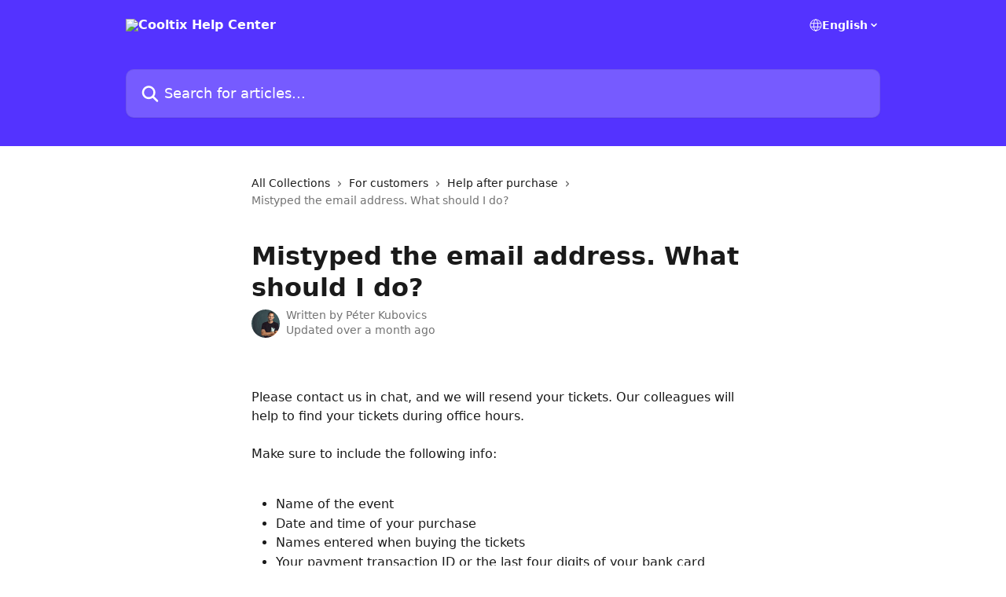

--- FILE ---
content_type: text/html; charset=utf-8
request_url: https://support.cooltix.com/en/articles/6912274-mistyped-the-email-address-what-should-i-do
body_size: 12332
content:
<!DOCTYPE html><html lang="en"><head><meta charSet="utf-8" data-next-head=""/><title data-next-head="">Mistyped the email address. What should I do? | Cooltix Help Center</title><meta property="og:title" content="Mistyped the email address. What should I do? | Cooltix Help Center" data-next-head=""/><meta name="twitter:title" content="Mistyped the email address. What should I do? | Cooltix Help Center" data-next-head=""/><meta property="og:description" content="" data-next-head=""/><meta name="twitter:description" content="" data-next-head=""/><meta name="description" content="" data-next-head=""/><meta property="og:type" content="article" data-next-head=""/><meta property="og:image" content="https://downloads.intercomcdn.com/i/o/382070/7c3828bcdd7203c790e07369/5337306faa195e95c2dd6b6318657dcf.jpg" data-next-head=""/><meta property="twitter:image" content="https://downloads.intercomcdn.com/i/o/382070/7c3828bcdd7203c790e07369/5337306faa195e95c2dd6b6318657dcf.jpg" data-next-head=""/><meta name="robots" content="all" data-next-head=""/><meta name="viewport" content="width=device-width, initial-scale=1" data-next-head=""/><link href="https://intercom.help/cooltix/assets/favicon" rel="icon" data-next-head=""/><link rel="canonical" href="https://support.cooltix.com/en/articles/6912274-mistyped-the-email-address-what-should-i-do" data-next-head=""/><link rel="alternate" href="https://support.cooltix.com/cs/articles/6912274-chybne-zadana-e-mailova-adresa-co-mam-delat" hrefLang="cs" data-next-head=""/><link rel="alternate" href="https://support.cooltix.com/en/articles/6912274-mistyped-the-email-address-what-should-i-do" hrefLang="en" data-next-head=""/><link rel="alternate" href="https://support.cooltix.com/de/articles/6912274-ich-habe-mich-bei-der-e-mail-adresse-vertippt-was-soll-ich-tun" hrefLang="de" data-next-head=""/><link rel="alternate" href="https://support.cooltix.com/hu/articles/6912274-elirtam-az-email-cimemet" hrefLang="hu" data-next-head=""/><link rel="alternate" href="https://support.cooltix.com/ro/articles/6912274-am-scris-greșit-adresa-de-e-mail-ce-trebuie-sa-fac" hrefLang="ro" data-next-head=""/><link rel="alternate" href="https://support.cooltix.com/sr/articles/6912274-pogresno-sam-unio-la-email-adresu-sta-da-radim" hrefLang="sr" data-next-head=""/><link rel="alternate" href="https://support.cooltix.com/en/articles/6912274-mistyped-the-email-address-what-should-i-do" hrefLang="x-default" data-next-head=""/><link nonce="dcj32RYq10Ym0VrXAVfJ34MrEoGaFHiqrYIGzGV1mOY=" rel="preload" href="https://static.intercomassets.com/_next/static/css/3141721a1e975790.css" as="style"/><link nonce="dcj32RYq10Ym0VrXAVfJ34MrEoGaFHiqrYIGzGV1mOY=" rel="stylesheet" href="https://static.intercomassets.com/_next/static/css/3141721a1e975790.css" data-n-g=""/><noscript data-n-css="dcj32RYq10Ym0VrXAVfJ34MrEoGaFHiqrYIGzGV1mOY="></noscript><script defer="" nonce="dcj32RYq10Ym0VrXAVfJ34MrEoGaFHiqrYIGzGV1mOY=" nomodule="" src="https://static.intercomassets.com/_next/static/chunks/polyfills-42372ed130431b0a.js"></script><script defer="" src="https://static.intercomassets.com/_next/static/chunks/7506.a4d4b38169fb1abb.js" nonce="dcj32RYq10Ym0VrXAVfJ34MrEoGaFHiqrYIGzGV1mOY="></script><script src="https://static.intercomassets.com/_next/static/chunks/webpack-667cd6b3774ffaeb.js" nonce="dcj32RYq10Ym0VrXAVfJ34MrEoGaFHiqrYIGzGV1mOY=" defer=""></script><script src="https://static.intercomassets.com/_next/static/chunks/framework-1f1b8d38c1d86c61.js" nonce="dcj32RYq10Ym0VrXAVfJ34MrEoGaFHiqrYIGzGV1mOY=" defer=""></script><script src="https://static.intercomassets.com/_next/static/chunks/main-2c5e5f2c49cfa8a6.js" nonce="dcj32RYq10Ym0VrXAVfJ34MrEoGaFHiqrYIGzGV1mOY=" defer=""></script><script src="https://static.intercomassets.com/_next/static/chunks/pages/_app-e1ef7ba820863143.js" nonce="dcj32RYq10Ym0VrXAVfJ34MrEoGaFHiqrYIGzGV1mOY=" defer=""></script><script src="https://static.intercomassets.com/_next/static/chunks/d0502abb-aa607f45f5026044.js" nonce="dcj32RYq10Ym0VrXAVfJ34MrEoGaFHiqrYIGzGV1mOY=" defer=""></script><script src="https://static.intercomassets.com/_next/static/chunks/6190-ef428f6633b5a03f.js" nonce="dcj32RYq10Ym0VrXAVfJ34MrEoGaFHiqrYIGzGV1mOY=" defer=""></script><script src="https://static.intercomassets.com/_next/static/chunks/5729-6d79ddfe1353a77c.js" nonce="dcj32RYq10Ym0VrXAVfJ34MrEoGaFHiqrYIGzGV1mOY=" defer=""></script><script src="https://static.intercomassets.com/_next/static/chunks/2384-242e4a028ba58b01.js" nonce="dcj32RYq10Ym0VrXAVfJ34MrEoGaFHiqrYIGzGV1mOY=" defer=""></script><script src="https://static.intercomassets.com/_next/static/chunks/4835-9db7cd232aae5617.js" nonce="dcj32RYq10Ym0VrXAVfJ34MrEoGaFHiqrYIGzGV1mOY=" defer=""></script><script src="https://static.intercomassets.com/_next/static/chunks/2735-6fafbb9ff4abfca1.js" nonce="dcj32RYq10Ym0VrXAVfJ34MrEoGaFHiqrYIGzGV1mOY=" defer=""></script><script src="https://static.intercomassets.com/_next/static/chunks/pages/%5BhelpCenterIdentifier%5D/%5Blocale%5D/articles/%5BarticleSlug%5D-0426bb822f2fd459.js" nonce="dcj32RYq10Ym0VrXAVfJ34MrEoGaFHiqrYIGzGV1mOY=" defer=""></script><script src="https://static.intercomassets.com/_next/static/7e1K3eo3oeKlAsbhZbrHM/_buildManifest.js" nonce="dcj32RYq10Ym0VrXAVfJ34MrEoGaFHiqrYIGzGV1mOY=" defer=""></script><script src="https://static.intercomassets.com/_next/static/7e1K3eo3oeKlAsbhZbrHM/_ssgManifest.js" nonce="dcj32RYq10Ym0VrXAVfJ34MrEoGaFHiqrYIGzGV1mOY=" defer=""></script><meta name="sentry-trace" content="f74a8f18eb09593d460dccb4f16b9eb8-f99d6e6782ba5afd-0"/><meta name="baggage" content="sentry-environment=production,sentry-release=389cbaa7c7b88427c31f6ff365d99b3236e2d519,sentry-public_key=187f842308a64dea9f1f64d4b1b9c298,sentry-trace_id=f74a8f18eb09593d460dccb4f16b9eb8,sentry-org_id=2129,sentry-sampled=false,sentry-sample_rand=0.41637538277719144,sentry-sample_rate=0"/><style id="__jsx-87468249">:root{--body-bg: rgb(255, 255, 255);
--body-image: none;
--body-bg-rgb: 255, 255, 255;
--body-border: rgb(230, 230, 230);
--body-primary-color: #1a1a1a;
--body-secondary-color: #737373;
--body-reaction-bg: rgb(242, 242, 242);
--body-reaction-text-color: rgb(64, 64, 64);
--body-toc-active-border: #737373;
--body-toc-inactive-border: #f2f2f2;
--body-toc-inactive-color: #737373;
--body-toc-active-font-weight: 400;
--body-table-border: rgb(204, 204, 204);
--body-color: hsl(0, 0%, 0%);
--footer-bg: rgb(255, 255, 255);
--footer-image: none;
--footer-border: rgb(230, 230, 230);
--footer-color: hsl(211, 10%, 61%);
--header-bg: rgb(84, 51, 255);
--header-image: url(https://downloads.intercomcdn.com/i/o/382031/98238dc20969d21c1b2e990f/36af5023383877e778c132a828e6143c.jpg);
--header-color: hsl(0, 0%, 100%);
--collection-card-bg: rgb(255, 255, 255);
--collection-card-image: none;
--collection-card-color: hsl(250, 100%, 60%);
--card-bg: rgb(255, 255, 255);
--card-border-color: rgb(230, 230, 230);
--card-border-inner-radius: 6px;
--card-border-radius: 8px;
--card-shadow: 0 1px 2px 0 rgb(0 0 0 / 0.05);
--search-bar-border-radius: 10px;
--search-bar-width: 100%;
--ticket-blue-bg-color: #dce1f9;
--ticket-blue-text-color: #334bfa;
--ticket-green-bg-color: #d7efdc;
--ticket-green-text-color: #0f7134;
--ticket-orange-bg-color: #ffebdb;
--ticket-orange-text-color: #b24d00;
--ticket-red-bg-color: #ffdbdb;
--ticket-red-text-color: #df2020;
--header-height: 245px;
--header-subheader-background-color: #000000;
--header-subheader-font-color: #FFFFFF;
--content-block-bg: rgb(255, 255, 255);
--content-block-image: none;
--content-block-color: hsl(0, 0%, 10%);
--content-block-button-bg: rgb(51, 75, 250);
--content-block-button-image: none;
--content-block-button-color: hsl(0, 0%, 100%);
--content-block-button-radius: 6px;
--primary-color: hsl(250, 100%, 60%);
--primary-color-alpha-10: hsla(250, 100%, 60%, 0.1);
--primary-color-alpha-60: hsla(250, 100%, 60%, 0.6);
--text-on-primary-color: #ffffff}</style><style id="__jsx-1611979459">:root{--font-family-primary: system-ui, "Segoe UI", "Roboto", "Helvetica", "Arial", sans-serif, "Apple Color Emoji", "Segoe UI Emoji", "Segoe UI Symbol"}</style><style id="__jsx-2466147061">:root{--font-family-secondary: system-ui, "Segoe UI", "Roboto", "Helvetica", "Arial", sans-serif, "Apple Color Emoji", "Segoe UI Emoji", "Segoe UI Symbol"}</style><style id="__jsx-cf6f0ea00fa5c760">.fade-background.jsx-cf6f0ea00fa5c760{background:radial-gradient(333.38%100%at 50%0%,rgba(var(--body-bg-rgb),0)0%,rgba(var(--body-bg-rgb),.00925356)11.67%,rgba(var(--body-bg-rgb),.0337355)21.17%,rgba(var(--body-bg-rgb),.0718242)28.85%,rgba(var(--body-bg-rgb),.121898)35.03%,rgba(var(--body-bg-rgb),.182336)40.05%,rgba(var(--body-bg-rgb),.251516)44.25%,rgba(var(--body-bg-rgb),.327818)47.96%,rgba(var(--body-bg-rgb),.409618)51.51%,rgba(var(--body-bg-rgb),.495297)55.23%,rgba(var(--body-bg-rgb),.583232)59.47%,rgba(var(--body-bg-rgb),.671801)64.55%,rgba(var(--body-bg-rgb),.759385)70.81%,rgba(var(--body-bg-rgb),.84436)78.58%,rgba(var(--body-bg-rgb),.9551)88.2%,rgba(var(--body-bg-rgb),1)100%),var(--header-image),var(--header-bg);background-size:cover;background-position-x:center}</style><style id="__jsx-4bed0c08ce36899e">.article_body a:not(.intercom-h2b-button){color:var(--primary-color)}article a.intercom-h2b-button{background-color:var(--primary-color);border:0}.zendesk-article table{overflow-x:scroll!important;display:block!important;height:auto!important}.intercom-interblocks-unordered-nested-list ul,.intercom-interblocks-ordered-nested-list ol{margin-top:16px;margin-bottom:16px}.intercom-interblocks-unordered-nested-list ul .intercom-interblocks-unordered-nested-list ul,.intercom-interblocks-unordered-nested-list ul .intercom-interblocks-ordered-nested-list ol,.intercom-interblocks-ordered-nested-list ol .intercom-interblocks-ordered-nested-list ol,.intercom-interblocks-ordered-nested-list ol .intercom-interblocks-unordered-nested-list ul{margin-top:0;margin-bottom:0}.intercom-interblocks-image a:focus{outline-offset:3px}</style></head><body><div id="__next"><div dir="ltr" class="h-full w-full"><a href="#main-content" class="sr-only font-bold text-header-color focus:not-sr-only focus:absolute focus:left-4 focus:top-4 focus:z-50" aria-roledescription="Link, Press control-option-right-arrow to exit">Skip to main content</a><main class="header__lite"><header id="header" data-testid="header" class="jsx-cf6f0ea00fa5c760 flex flex-col text-header-color"><div class="jsx-cf6f0ea00fa5c760 relative flex grow flex-col mb-9 bg-header-bg bg-header-image bg-cover bg-center pb-9"><div id="sr-announcement" aria-live="polite" class="jsx-cf6f0ea00fa5c760 sr-only"></div><div class="jsx-cf6f0ea00fa5c760 flex h-full flex-col items-center marker:shrink-0"><section class="relative flex w-full flex-col mb-6 pb-6"><div class="header__meta_wrapper flex justify-center px-5 pt-6 leading-none sm:px-10"><div class="flex items-center w-240" data-testid="subheader-container"><div class="mo__body header__site_name"><div class="header__logo"><a href="/en/"><img src="https://downloads.intercomcdn.com/i/o/382030/3cafc39b2ada6f51906a65ae/8cf79815b2f6a80cb842e13bfbfd1a04.png" height="233" alt="Cooltix Help Center"/></a></div></div><div><div class="flex items-center font-semibold"><div class="flex items-center md:hidden" data-testid="small-screen-children"><button class="flex items-center border-none bg-transparent px-1.5" data-testid="hamburger-menu-button" aria-label="Open menu"><svg width="24" height="24" viewBox="0 0 16 16" xmlns="http://www.w3.org/2000/svg" class="fill-current"><path d="M1.86861 2C1.38889 2 1 2.3806 1 2.85008C1 3.31957 1.38889 3.70017 1.86861 3.70017H14.1314C14.6111 3.70017 15 3.31957 15 2.85008C15 2.3806 14.6111 2 14.1314 2H1.86861Z"></path><path d="M1 8C1 7.53051 1.38889 7.14992 1.86861 7.14992H14.1314C14.6111 7.14992 15 7.53051 15 8C15 8.46949 14.6111 8.85008 14.1314 8.85008H1.86861C1.38889 8.85008 1 8.46949 1 8Z"></path><path d="M1 13.1499C1 12.6804 1.38889 12.2998 1.86861 12.2998H14.1314C14.6111 12.2998 15 12.6804 15 13.1499C15 13.6194 14.6111 14 14.1314 14H1.86861C1.38889 14 1 13.6194 1 13.1499Z"></path></svg></button><div class="fixed right-0 top-0 z-50 h-full w-full hidden" data-testid="hamburger-menu"><div class="flex h-full w-full justify-end bg-black bg-opacity-30"><div class="flex h-fit w-full flex-col bg-white opacity-100 sm:h-full sm:w-1/2"><button class="text-body-font flex items-center self-end border-none bg-transparent pr-6 pt-6" data-testid="hamburger-menu-close-button" aria-label="Close menu"><svg width="24" height="24" viewBox="0 0 16 16" xmlns="http://www.w3.org/2000/svg"><path d="M3.5097 3.5097C3.84165 3.17776 4.37984 3.17776 4.71178 3.5097L7.99983 6.79775L11.2879 3.5097C11.6198 3.17776 12.158 3.17776 12.49 3.5097C12.8219 3.84165 12.8219 4.37984 12.49 4.71178L9.20191 7.99983L12.49 11.2879C12.8219 11.6198 12.8219 12.158 12.49 12.49C12.158 12.8219 11.6198 12.8219 11.2879 12.49L7.99983 9.20191L4.71178 12.49C4.37984 12.8219 3.84165 12.8219 3.5097 12.49C3.17776 12.158 3.17776 11.6198 3.5097 11.2879L6.79775 7.99983L3.5097 4.71178C3.17776 4.37984 3.17776 3.84165 3.5097 3.5097Z"></path></svg></button><nav class="flex flex-col pl-4 text-black"><div class="relative cursor-pointer has-[:focus]:outline"><select class="peer absolute z-10 block h-6 w-full cursor-pointer opacity-0 md:text-base" aria-label="Change language" id="language-selector"><option value="/cs/articles/6912274-chybne-zadana-e-mailova-adresa-co-mam-delat" class="text-black">Čeština</option><option value="/en/articles/6912274-mistyped-the-email-address-what-should-i-do" class="text-black" selected="">English</option><option value="/de/articles/6912274-ich-habe-mich-bei-der-e-mail-adresse-vertippt-was-soll-ich-tun" class="text-black">Deutsch</option><option value="/hu/articles/6912274-elirtam-az-email-cimemet" class="text-black">Magyar</option><option value="/pt/articles/6912274" class="text-black">Português</option><option value="/ro/articles/6912274-am-scris-greșit-adresa-de-e-mail-ce-trebuie-sa-fac" class="text-black">Română</option><option value="/sr/articles/6912274-pogresno-sam-unio-la-email-adresu-sta-da-radim" class="text-black">Cрпски</option><option value="/es/articles/6912274" class="text-black">Español</option><option value="/sv/articles/6912274" class="text-black">Svenska</option></select><div class="mb-10 ml-5 flex items-center gap-1 text-md hover:opacity-80 peer-hover:opacity-80 md:m-0 md:ml-3 md:text-base" aria-hidden="true"><svg id="locale-picker-globe" width="16" height="16" viewBox="0 0 16 16" fill="none" xmlns="http://www.w3.org/2000/svg" class="shrink-0" aria-hidden="true"><path d="M8 15C11.866 15 15 11.866 15 8C15 4.13401 11.866 1 8 1C4.13401 1 1 4.13401 1 8C1 11.866 4.13401 15 8 15Z" stroke="currentColor" stroke-linecap="round" stroke-linejoin="round"></path><path d="M8 15C9.39949 15 10.534 11.866 10.534 8C10.534 4.13401 9.39949 1 8 1C6.60051 1 5.466 4.13401 5.466 8C5.466 11.866 6.60051 15 8 15Z" stroke="currentColor" stroke-linecap="round" stroke-linejoin="round"></path><path d="M1.448 5.75989H14.524" stroke="currentColor" stroke-linecap="round" stroke-linejoin="round"></path><path d="M1.448 10.2402H14.524" stroke="currentColor" stroke-linecap="round" stroke-linejoin="round"></path></svg>English<svg id="locale-picker-arrow" width="16" height="16" viewBox="0 0 16 16" fill="none" xmlns="http://www.w3.org/2000/svg" class="shrink-0" aria-hidden="true"><path d="M5 6.5L8.00093 9.5L11 6.50187" stroke="currentColor" stroke-width="1.5" stroke-linecap="round" stroke-linejoin="round"></path></svg></div></div></nav></div></div></div></div><nav class="hidden items-center md:flex" data-testid="large-screen-children"><div class="relative cursor-pointer has-[:focus]:outline"><select class="peer absolute z-10 block h-6 w-full cursor-pointer opacity-0 md:text-base" aria-label="Change language" id="language-selector"><option value="/cs/articles/6912274-chybne-zadana-e-mailova-adresa-co-mam-delat" class="text-black">Čeština</option><option value="/en/articles/6912274-mistyped-the-email-address-what-should-i-do" class="text-black" selected="">English</option><option value="/de/articles/6912274-ich-habe-mich-bei-der-e-mail-adresse-vertippt-was-soll-ich-tun" class="text-black">Deutsch</option><option value="/hu/articles/6912274-elirtam-az-email-cimemet" class="text-black">Magyar</option><option value="/pt/articles/6912274" class="text-black">Português</option><option value="/ro/articles/6912274-am-scris-greșit-adresa-de-e-mail-ce-trebuie-sa-fac" class="text-black">Română</option><option value="/sr/articles/6912274-pogresno-sam-unio-la-email-adresu-sta-da-radim" class="text-black">Cрпски</option><option value="/es/articles/6912274" class="text-black">Español</option><option value="/sv/articles/6912274" class="text-black">Svenska</option></select><div class="mb-10 ml-5 flex items-center gap-1 text-md hover:opacity-80 peer-hover:opacity-80 md:m-0 md:ml-3 md:text-base" aria-hidden="true"><svg id="locale-picker-globe" width="16" height="16" viewBox="0 0 16 16" fill="none" xmlns="http://www.w3.org/2000/svg" class="shrink-0" aria-hidden="true"><path d="M8 15C11.866 15 15 11.866 15 8C15 4.13401 11.866 1 8 1C4.13401 1 1 4.13401 1 8C1 11.866 4.13401 15 8 15Z" stroke="currentColor" stroke-linecap="round" stroke-linejoin="round"></path><path d="M8 15C9.39949 15 10.534 11.866 10.534 8C10.534 4.13401 9.39949 1 8 1C6.60051 1 5.466 4.13401 5.466 8C5.466 11.866 6.60051 15 8 15Z" stroke="currentColor" stroke-linecap="round" stroke-linejoin="round"></path><path d="M1.448 5.75989H14.524" stroke="currentColor" stroke-linecap="round" stroke-linejoin="round"></path><path d="M1.448 10.2402H14.524" stroke="currentColor" stroke-linecap="round" stroke-linejoin="round"></path></svg>English<svg id="locale-picker-arrow" width="16" height="16" viewBox="0 0 16 16" fill="none" xmlns="http://www.w3.org/2000/svg" class="shrink-0" aria-hidden="true"><path d="M5 6.5L8.00093 9.5L11 6.50187" stroke="currentColor" stroke-width="1.5" stroke-linecap="round" stroke-linejoin="round"></path></svg></div></div></nav></div></div></div></div></section><section class="relative mx-5 flex h-full w-full flex-col items-center px-5 sm:px-10"><div class="flex h-full max-w-full flex-col w-240 justify-end" data-testid="main-header-container"><div id="search-bar" class="relative w-full"><form action="/en/" autoComplete="off"><div class="flex w-full flex-col items-start"><div class="relative flex w-full sm:w-search-bar"><label for="search-input" class="sr-only">Search for articles...</label><input id="search-input" type="text" autoComplete="off" class="peer w-full rounded-search-bar border border-black-alpha-8 bg-white-alpha-20 p-4 ps-12 font-secondary text-lg text-header-color shadow-search-bar outline-none transition ease-linear placeholder:text-header-color hover:bg-white-alpha-27 hover:shadow-search-bar-hover focus:border-transparent focus:bg-white focus:text-black-10 focus:shadow-search-bar-focused placeholder:focus:text-black-45" placeholder="Search for articles..." name="q" aria-label="Search for articles..." value=""/><div class="absolute inset-y-0 start-0 flex items-center fill-header-color peer-focus-visible:fill-black-45 pointer-events-none ps-5"><svg width="22" height="21" viewBox="0 0 22 21" xmlns="http://www.w3.org/2000/svg" class="fill-inherit" aria-hidden="true"><path fill-rule="evenodd" clip-rule="evenodd" d="M3.27485 8.7001C3.27485 5.42781 5.92757 2.7751 9.19985 2.7751C12.4721 2.7751 15.1249 5.42781 15.1249 8.7001C15.1249 11.9724 12.4721 14.6251 9.19985 14.6251C5.92757 14.6251 3.27485 11.9724 3.27485 8.7001ZM9.19985 0.225098C4.51924 0.225098 0.724854 4.01948 0.724854 8.7001C0.724854 13.3807 4.51924 17.1751 9.19985 17.1751C11.0802 17.1751 12.8176 16.5627 14.2234 15.5265L19.0981 20.4013C19.5961 20.8992 20.4033 20.8992 20.9013 20.4013C21.3992 19.9033 21.3992 19.0961 20.9013 18.5981L16.0264 13.7233C17.0625 12.3176 17.6749 10.5804 17.6749 8.7001C17.6749 4.01948 13.8805 0.225098 9.19985 0.225098Z"></path></svg></div></div></div></form></div></div></section></div></div></header><div class="z-1 flex shrink-0 grow basis-auto justify-center px-5 sm:px-10"><section data-testid="main-content" id="main-content" class="max-w-full w-240"><section data-testid="article-section" class="section section__article"><div class="justify-center flex"><div class="relative z-3 w-full lg:max-w-160 "><div class="flex pb-6 max-md:pb-2 lg:max-w-160"><div tabindex="-1" class="focus:outline-none"><div class="flex flex-wrap items-baseline pb-4 text-base" tabindex="0" role="navigation" aria-label="Breadcrumb"><a href="/en/" class="pr-2 text-body-primary-color no-underline hover:text-body-secondary-color">All Collections</a><div class="pr-2" aria-hidden="true"><svg width="6" height="10" viewBox="0 0 6 10" class="block h-2 w-2 fill-body-secondary-color rtl:rotate-180" xmlns="http://www.w3.org/2000/svg"><path fill-rule="evenodd" clip-rule="evenodd" d="M0.648862 0.898862C0.316916 1.23081 0.316916 1.769 0.648862 2.10094L3.54782 4.9999L0.648862 7.89886C0.316916 8.23081 0.316917 8.769 0.648862 9.10094C0.980808 9.43289 1.519 9.43289 1.85094 9.10094L5.35094 5.60094C5.68289 5.269 5.68289 4.73081 5.35094 4.39886L1.85094 0.898862C1.519 0.566916 0.980807 0.566916 0.648862 0.898862Z"></path></svg></div><a href="https://support.cooltix.com/en/collections/3810091-for-customers" class="pr-2 text-body-primary-color no-underline hover:text-body-secondary-color" data-testid="breadcrumb-0">For customers</a><div class="pr-2" aria-hidden="true"><svg width="6" height="10" viewBox="0 0 6 10" class="block h-2 w-2 fill-body-secondary-color rtl:rotate-180" xmlns="http://www.w3.org/2000/svg"><path fill-rule="evenodd" clip-rule="evenodd" d="M0.648862 0.898862C0.316916 1.23081 0.316916 1.769 0.648862 2.10094L3.54782 4.9999L0.648862 7.89886C0.316916 8.23081 0.316917 8.769 0.648862 9.10094C0.980808 9.43289 1.519 9.43289 1.85094 9.10094L5.35094 5.60094C5.68289 5.269 5.68289 4.73081 5.35094 4.39886L1.85094 0.898862C1.519 0.566916 0.980807 0.566916 0.648862 0.898862Z"></path></svg></div><a href="https://support.cooltix.com/en/collections/3817768-help-after-purchase" class="pr-2 text-body-primary-color no-underline hover:text-body-secondary-color" data-testid="breadcrumb-1">Help after purchase</a><div class="pr-2" aria-hidden="true"><svg width="6" height="10" viewBox="0 0 6 10" class="block h-2 w-2 fill-body-secondary-color rtl:rotate-180" xmlns="http://www.w3.org/2000/svg"><path fill-rule="evenodd" clip-rule="evenodd" d="M0.648862 0.898862C0.316916 1.23081 0.316916 1.769 0.648862 2.10094L3.54782 4.9999L0.648862 7.89886C0.316916 8.23081 0.316917 8.769 0.648862 9.10094C0.980808 9.43289 1.519 9.43289 1.85094 9.10094L5.35094 5.60094C5.68289 5.269 5.68289 4.73081 5.35094 4.39886L1.85094 0.898862C1.519 0.566916 0.980807 0.566916 0.648862 0.898862Z"></path></svg></div><div class="text-body-secondary-color">Mistyped the email address. What should I do?</div></div></div></div><div class=""><div class="article intercom-force-break"><div class="mb-10 max-lg:mb-6"><div class="flex flex-col gap-4"><div class="flex flex-col"><h1 class="mb-1 font-primary text-2xl font-bold leading-10 text-body-primary-color">Mistyped the email address. What should I do?</h1></div><div class="avatar"><div class="avatar__photo"><img width="24" height="24" src="https://static.intercomassets.com/avatars/5876647/square_128/FMI_1632-1674221802.jpg" alt="Péter Kubovics avatar" class="inline-flex items-center justify-center rounded-full bg-primary text-lg font-bold leading-6 text-primary-text shadow-solid-2 shadow-body-bg [&amp;:nth-child(n+2)]:hidden lg:[&amp;:nth-child(n+2)]:inline-flex h-8 w-8 sm:h-9 sm:w-9"/></div><div class="avatar__info -mt-0.5 text-base"><span class="text-body-secondary-color"><div>Written by <span>Péter Kubovics</span></div> <!-- -->Updated over a month ago</span></div></div></div></div><div class="jsx-4bed0c08ce36899e "><div class="jsx-4bed0c08ce36899e article_body"><article class="jsx-4bed0c08ce36899e "><div class="intercom-interblocks-paragraph no-margin intercom-interblocks-align-left"><p><br/>Please contact us in chat, and we will resend your tickets. Our colleagues will help to find your tickets during office hours.</p></div><div class="intercom-interblocks-paragraph no-margin intercom-interblocks-align-left"><p> <br/>Make sure to include the following info:</p></div><div class="intercom-interblocks-paragraph no-margin intercom-interblocks-align-left"><p> </p></div><div class="intercom-interblocks-unordered-nested-list"><ul><li><div class="intercom-interblocks-paragraph no-margin intercom-interblocks-align-left"><p>Name of the event</p></div></li><li><div class="intercom-interblocks-paragraph no-margin intercom-interblocks-align-left"><p>Date and time of your purchase</p></div></li><li><div class="intercom-interblocks-paragraph no-margin intercom-interblocks-align-left"><p>Names entered when buying the tickets</p></div></li><li><div class="intercom-interblocks-paragraph no-margin intercom-interblocks-align-left"><p>Your payment transaction ID or the last four digits of your bank card</p></div></li></ul></div><div class="intercom-interblocks-paragraph no-margin intercom-interblocks-align-left"><p> </p></div><div class="intercom-interblocks-subheading4 intercom-interblocks-align-left"><h4 id="h_c42dc3cf49"></h4></div><div class="intercom-interblocks-callout" style="background-color:#e3e7fa80;border-color:#334bfa33"><div class="intercom-interblocks-paragraph no-margin intercom-interblocks-align-left"><p><b>TIP:</b></p></div><div class="intercom-interblocks-paragraph no-margin intercom-interblocks-align-left"><p>If you sign up and log in before you make a purchase, you can avoid mistyping your email address. This way your tickets will always be found, and you will always find them in your account.</p></div></div><div class="intercom-interblocks-paragraph no-margin intercom-interblocks-align-left"><p> </p></div></article></div></div></div></div><div class="intercom-reaction-picker -mb-4 -ml-4 -mr-4 mt-6 rounded-card sm:-mb-2 sm:-ml-1 sm:-mr-1 sm:mt-8" role="group" aria-label="feedback form"><div class="intercom-reaction-prompt">Did this answer your question?</div><div class="intercom-reactions-container"><button class="intercom-reaction" aria-label="Disappointed Reaction" tabindex="0" data-reaction-text="disappointed" aria-pressed="false"><span title="Disappointed">😞</span></button><button class="intercom-reaction" aria-label="Neutral Reaction" tabindex="0" data-reaction-text="neutral" aria-pressed="false"><span title="Neutral">😐</span></button><button class="intercom-reaction" aria-label="Smiley Reaction" tabindex="0" data-reaction-text="smiley" aria-pressed="false"><span title="Smiley">😃</span></button></div></div></div></div></section></section></div><footer id="footer" class="mt-24 shrink-0 bg-footer-bg px-0 py-12 text-left text-base text-footer-color"><div class="shrink-0 grow basis-auto px-5 sm:px-10"><div class="mx-auto max-w-240 sm:w-auto"><div><div class="text-center" data-testid="simple-footer-layout"><div class="align-middle text-lg text-footer-color"><a class="no-underline" href="/en/"><img data-testid="logo-img" src="https://downloads.intercomcdn.com/i/o/382030/3cafc39b2ada6f51906a65ae/8cf79815b2f6a80cb842e13bfbfd1a04.png" alt="Cooltix Help Center" class="max-h-8 contrast-80 inline"/></a></div><div class="mt-10" data-testid="simple-footer-links"><div class="flex flex-row justify-center"></div><ul data-testid="social-links" class="flex flex-wrap items-center gap-4 p-0 justify-center" id="social-links"><li class="list-none align-middle"><a target="_blank" href="https://www.linkedin.com/company/cooltix/" rel="nofollow noreferrer noopener" data-testid="footer-social-link-0" class="no-underline"><img src="https://intercom.help/cooltix/assets/svg/icon:social-linkedin/909aa5" alt="" aria-label="https://www.linkedin.com/company/cooltix/" width="16" height="16" loading="lazy" data-testid="social-icon-linkedin"/></a></li></ul></div><div class="flex justify-center"><div class="mt-2"><a href="https://www.intercom.com/dsa-report-form" target="_blank" rel="nofollow noreferrer noopener" class="no-underline" data-testid="report-content-link">Report Content</a></div></div></div></div></div></div></footer></main></div></div><script id="__NEXT_DATA__" type="application/json" nonce="dcj32RYq10Ym0VrXAVfJ34MrEoGaFHiqrYIGzGV1mOY=">{"props":{"pageProps":{"app":{"id":"cbzw4jno","messengerUrl":"https://widget.intercom.io/widget/cbzw4jno","name":"Cooltix","poweredByIntercomUrl":"https://www.intercom.com/intercom-link?company=Cooltix\u0026solution=customer-support\u0026utm_campaign=intercom-link\u0026utm_content=We+run+on+Intercom\u0026utm_medium=help-center\u0026utm_referrer=https%3A%2F%2Fsupport.cooltix.com%2Fen%2Farticles%2F6912274-mistyped-the-email-address-what-should-i-do\u0026utm_source=desktop-web","features":{"consentBannerBeta":false,"customNotFoundErrorMessage":false,"disableFontPreloading":false,"disableNoMarginClassTransformation":false,"finOnHelpCenter":false,"hideIconsWithBackgroundImages":false,"messengerCustomFonts":false}},"helpCenterSite":{"customDomain":"support.cooltix.com","defaultLocale":"en","disableBranding":true,"externalLoginName":"Login","externalLoginUrl":"https://cooltix.com","footerContactDetails":null,"footerLinks":{"custom":[],"socialLinks":[{"iconUrl":"https://intercom.help/cooltix/assets/svg/icon:social-linkedin","provider":"linkedin","url":"https://www.linkedin.com/company/cooltix/"}],"linkGroups":[]},"headerLinks":[],"homeCollectionCols":1,"googleAnalyticsTrackingId":"G-DP3J86D0BB","googleTagManagerId":null,"pathPrefixForCustomDomain":null,"seoIndexingEnabled":true,"helpCenterId":3425701,"url":"https://support.cooltix.com","customizedFooterTextContent":null,"consentBannerConfig":null,"canInjectCustomScripts":false,"scriptSection":1,"customScriptFilesExist":false},"localeLinks":[{"id":"cs","absoluteUrl":"https://support.cooltix.com/cs/articles/6912274-chybne-zadana-e-mailova-adresa-co-mam-delat","available":true,"name":"Čeština","selected":false,"url":"/cs/articles/6912274-chybne-zadana-e-mailova-adresa-co-mam-delat"},{"id":"en","absoluteUrl":"https://support.cooltix.com/en/articles/6912274-mistyped-the-email-address-what-should-i-do","available":true,"name":"English","selected":true,"url":"/en/articles/6912274-mistyped-the-email-address-what-should-i-do"},{"id":"de","absoluteUrl":"https://support.cooltix.com/de/articles/6912274-ich-habe-mich-bei-der-e-mail-adresse-vertippt-was-soll-ich-tun","available":true,"name":"Deutsch","selected":false,"url":"/de/articles/6912274-ich-habe-mich-bei-der-e-mail-adresse-vertippt-was-soll-ich-tun"},{"id":"hu","absoluteUrl":"https://support.cooltix.com/hu/articles/6912274-elirtam-az-email-cimemet","available":true,"name":"Magyar","selected":false,"url":"/hu/articles/6912274-elirtam-az-email-cimemet"},{"id":"pt","absoluteUrl":"https://support.cooltix.com/pt/articles/6912274","available":false,"name":"Português","selected":false,"url":"/pt/articles/6912274"},{"id":"ro","absoluteUrl":"https://support.cooltix.com/ro/articles/6912274-am-scris-greșit-adresa-de-e-mail-ce-trebuie-sa-fac","available":true,"name":"Română","selected":false,"url":"/ro/articles/6912274-am-scris-greșit-adresa-de-e-mail-ce-trebuie-sa-fac"},{"id":"sr","absoluteUrl":"https://support.cooltix.com/sr/articles/6912274-pogresno-sam-unio-la-email-adresu-sta-da-radim","available":true,"name":"Cрпски","selected":false,"url":"/sr/articles/6912274-pogresno-sam-unio-la-email-adresu-sta-da-radim"},{"id":"es","absoluteUrl":"https://support.cooltix.com/es/articles/6912274","available":false,"name":"Español","selected":false,"url":"/es/articles/6912274"},{"id":"sv","absoluteUrl":"https://support.cooltix.com/sv/articles/6912274","available":false,"name":"Svenska","selected":false,"url":"/sv/articles/6912274"}],"requestContext":{"articleSource":null,"academy":false,"canonicalUrl":"https://support.cooltix.com/en/articles/6912274-mistyped-the-email-address-what-should-i-do","headerless":false,"isDefaultDomainRequest":false,"nonce":"dcj32RYq10Ym0VrXAVfJ34MrEoGaFHiqrYIGzGV1mOY=","rootUrl":"/en/","sheetUserCipher":null,"type":"help-center"},"theme":{"color":"5433ff","siteName":"Cooltix Help Center","headline":"How can we help you today?","headerFontColor":"FFFFFF","logo":"https://downloads.intercomcdn.com/i/o/382030/3cafc39b2ada6f51906a65ae/8cf79815b2f6a80cb842e13bfbfd1a04.png","logoHeight":"233","header":"https://downloads.intercomcdn.com/i/o/382031/98238dc20969d21c1b2e990f/36af5023383877e778c132a828e6143c.jpg","favicon":"https://intercom.help/cooltix/assets/favicon","locale":"en","homeUrl":"https://cooltix.com","social":"https://downloads.intercomcdn.com/i/o/382070/7c3828bcdd7203c790e07369/5337306faa195e95c2dd6b6318657dcf.jpg","urlPrefixForDefaultDomain":"https://intercom.help/cooltix","customDomain":"support.cooltix.com","customDomainUsesSsl":true,"customizationOptions":{"customizationType":1,"header":{"backgroundColor":"#5433ff","fontColor":"#FFFFFF","fadeToEdge":false,"backgroundGradient":null,"backgroundImageId":null,"backgroundImageUrl":null},"body":{"backgroundColor":"#ffffff","fontColor":null,"fadeToEdge":null,"backgroundGradient":null,"backgroundImageId":null},"footer":{"backgroundColor":"#ffffff","fontColor":"#909aa5","fadeToEdge":null,"backgroundGradient":null,"backgroundImageId":null,"showRichTextField":false},"layout":{"homePage":{"blocks":[{"type":"tickets-portal-link","enabled":false},{"type":"collection-list","columns":1,"template":0},{"type":"article-list","columns":2,"enabled":false,"localizedContent":[{"title":"","locale":"en","links":[{"articleId":"empty_article_slot","type":"article-link"},{"articleId":"empty_article_slot","type":"article-link"},{"articleId":"empty_article_slot","type":"article-link"},{"articleId":"empty_article_slot","type":"article-link"},{"articleId":"empty_article_slot","type":"article-link"},{"articleId":"empty_article_slot","type":"article-link"}]},{"title":"","locale":"de","links":[{"articleId":"empty_article_slot","type":"article-link"},{"articleId":"empty_article_slot","type":"article-link"},{"articleId":"empty_article_slot","type":"article-link"},{"articleId":"empty_article_slot","type":"article-link"},{"articleId":"empty_article_slot","type":"article-link"},{"articleId":"empty_article_slot","type":"article-link"}]},{"title":"","locale":"hu","links":[{"articleId":"empty_article_slot","type":"article-link"},{"articleId":"empty_article_slot","type":"article-link"},{"articleId":"empty_article_slot","type":"article-link"},{"articleId":"empty_article_slot","type":"article-link"},{"articleId":"empty_article_slot","type":"article-link"},{"articleId":"empty_article_slot","type":"article-link"}]},{"title":"","locale":"pt","links":[{"articleId":"empty_article_slot","type":"article-link"},{"articleId":"empty_article_slot","type":"article-link"},{"articleId":"empty_article_slot","type":"article-link"},{"articleId":"empty_article_slot","type":"article-link"},{"articleId":"empty_article_slot","type":"article-link"},{"articleId":"empty_article_slot","type":"article-link"}]},{"title":"","locale":"ro","links":[{"articleId":"empty_article_slot","type":"article-link"},{"articleId":"empty_article_slot","type":"article-link"},{"articleId":"empty_article_slot","type":"article-link"},{"articleId":"empty_article_slot","type":"article-link"},{"articleId":"empty_article_slot","type":"article-link"},{"articleId":"empty_article_slot","type":"article-link"}]},{"title":"","locale":"sr","links":[{"articleId":"empty_article_slot","type":"article-link"},{"articleId":"empty_article_slot","type":"article-link"},{"articleId":"empty_article_slot","type":"article-link"},{"articleId":"empty_article_slot","type":"article-link"},{"articleId":"empty_article_slot","type":"article-link"},{"articleId":"empty_article_slot","type":"article-link"}]},{"title":"","locale":"es","links":[{"articleId":"empty_article_slot","type":"article-link"},{"articleId":"empty_article_slot","type":"article-link"},{"articleId":"empty_article_slot","type":"article-link"},{"articleId":"empty_article_slot","type":"article-link"},{"articleId":"empty_article_slot","type":"article-link"},{"articleId":"empty_article_slot","type":"article-link"}]},{"title":"","locale":"sv","links":[{"articleId":"empty_article_slot","type":"article-link"},{"articleId":"empty_article_slot","type":"article-link"},{"articleId":"empty_article_slot","type":"article-link"},{"articleId":"empty_article_slot","type":"article-link"},{"articleId":"empty_article_slot","type":"article-link"},{"articleId":"empty_article_slot","type":"article-link"}]}]},{"type":"content-block","enabled":false,"columns":1}]},"collectionsPage":{"showArticleDescriptions":false},"articlePage":{},"searchPage":{}},"collectionCard":{"global":{"backgroundColor":null,"fontColor":"5433ff","fadeToEdge":null,"backgroundGradient":null,"backgroundImageId":null,"showIcons":true,"backgroundImageUrl":null},"collections":[]},"global":{"font":{"customFontFaces":[],"primary":null,"secondary":null},"componentStyle":{"card":{"type":"bordered","borderRadius":8}},"namedComponents":{"header":{"subheader":{"enabled":false,"style":{"backgroundColor":"#000000","fontColor":"#FFFFFF"}},"style":{"height":"245px","align":"start","justify":"end"}},"searchBar":{"style":{"width":"100%","borderRadius":10}},"footer":{"type":0}},"brand":{"colors":[],"websiteUrl":""}},"contentBlock":{"blockStyle":{"backgroundColor":"#ffffff","fontColor":"#1a1a1a","fadeToEdge":null,"backgroundGradient":null,"backgroundImageId":null,"backgroundImageUrl":null},"buttonOptions":{"backgroundColor":"#334BFA","fontColor":"#ffffff","borderRadius":6},"isFullWidth":false}},"helpCenterName":"Cooltix Help Center","footerLogo":"https://downloads.intercomcdn.com/i/o/382030/3cafc39b2ada6f51906a65ae/8cf79815b2f6a80cb842e13bfbfd1a04.png","footerLogoHeight":"233","localisedInformation":{"contentBlock":{"locale":"en","title":"Content section title","withButton":false,"description":"","buttonTitle":"Button title","buttonUrl":""}}},"user":{"userId":"6de69f95-293e-4c6e-8e3f-f967ada0efe4","role":"visitor_role","country_code":null},"articleContent":{"articleId":"6912274","author":{"avatar":"https://static.intercomassets.com/avatars/5876647/square_128/FMI_1632-1674221802.jpg","name":"Péter Kubovics","first_name":"Péter","avatar_shape":"circle"},"blocks":[{"type":"paragraph","text":"\u003cbr\u003ePlease contact us in chat, and we will resend your tickets. Our colleagues will help to find your tickets during office hours.","class":"no-margin"},{"type":"paragraph","text":" \u003cbr\u003eMake sure to include the following info:","class":"no-margin"},{"type":"paragraph","text":" ","class":"no-margin"},{"type":"unorderedNestedList","text":"- Name of the event\n- Date and time of your purchase\n- Names entered when buying the tickets\n- Your payment transaction ID or the last four digits of your bank card","items":[{"content":[{"type":"paragraph","text":"Name of the event","class":"no-margin"}]},{"content":[{"type":"paragraph","text":"Date and time of your purchase","class":"no-margin"}]},{"content":[{"type":"paragraph","text":"Names entered when buying the tickets","class":"no-margin"}]},{"content":[{"type":"paragraph","text":"Your payment transaction ID or the last four digits of your bank card","class":"no-margin"}]}]},{"type":"paragraph","text":" ","class":"no-margin"},{"type":"subheading4","text":"","idAttribute":"h_c42dc3cf49"},{"type":"callout","content":[{"type":"paragraph","text":"\u003cb\u003eTIP:\u003c/b\u003e","class":"no-margin"},{"type":"paragraph","text":"If you sign up and log in before you make a purchase, you can avoid mistyping your email address. This way your tickets will always be found, and you will always find them in your account.","class":"no-margin"}],"style":{"backgroundColor":"#e3e7fa80","borderColor":"#334bfa33"}},{"type":"paragraph","text":" ","class":"no-margin"}],"collectionId":"3817768","description":"","id":"6726888","lastUpdated":"Updated over a month ago","relatedArticles":null,"targetUserType":"everyone","title":"Mistyped the email address. What should I do?","showTableOfContents":false,"synced":false,"isStandaloneApp":false},"breadcrumbs":[{"url":"https://support.cooltix.com/en/collections/3810091-for-customers","name":"For customers"},{"url":"https://support.cooltix.com/en/collections/3817768-help-after-purchase","name":"Help after purchase"}],"selectedReaction":null,"showReactions":true,"themeCSSCustomProperties":{"--body-bg":"rgb(255, 255, 255)","--body-image":"none","--body-bg-rgb":"255, 255, 255","--body-border":"rgb(230, 230, 230)","--body-primary-color":"#1a1a1a","--body-secondary-color":"#737373","--body-reaction-bg":"rgb(242, 242, 242)","--body-reaction-text-color":"rgb(64, 64, 64)","--body-toc-active-border":"#737373","--body-toc-inactive-border":"#f2f2f2","--body-toc-inactive-color":"#737373","--body-toc-active-font-weight":400,"--body-table-border":"rgb(204, 204, 204)","--body-color":"hsl(0, 0%, 0%)","--footer-bg":"rgb(255, 255, 255)","--footer-image":"none","--footer-border":"rgb(230, 230, 230)","--footer-color":"hsl(211, 10%, 61%)","--header-bg":"rgb(84, 51, 255)","--header-image":"url(https://downloads.intercomcdn.com/i/o/382031/98238dc20969d21c1b2e990f/36af5023383877e778c132a828e6143c.jpg)","--header-color":"hsl(0, 0%, 100%)","--collection-card-bg":"rgb(255, 255, 255)","--collection-card-image":"none","--collection-card-color":"hsl(250, 100%, 60%)","--card-bg":"rgb(255, 255, 255)","--card-border-color":"rgb(230, 230, 230)","--card-border-inner-radius":"6px","--card-border-radius":"8px","--card-shadow":"0 1px 2px 0 rgb(0 0 0 / 0.05)","--search-bar-border-radius":"10px","--search-bar-width":"100%","--ticket-blue-bg-color":"#dce1f9","--ticket-blue-text-color":"#334bfa","--ticket-green-bg-color":"#d7efdc","--ticket-green-text-color":"#0f7134","--ticket-orange-bg-color":"#ffebdb","--ticket-orange-text-color":"#b24d00","--ticket-red-bg-color":"#ffdbdb","--ticket-red-text-color":"#df2020","--header-height":"245px","--header-subheader-background-color":"#000000","--header-subheader-font-color":"#FFFFFF","--content-block-bg":"rgb(255, 255, 255)","--content-block-image":"none","--content-block-color":"hsl(0, 0%, 10%)","--content-block-button-bg":"rgb(51, 75, 250)","--content-block-button-image":"none","--content-block-button-color":"hsl(0, 0%, 100%)","--content-block-button-radius":"6px","--primary-color":"hsl(250, 100%, 60%)","--primary-color-alpha-10":"hsla(250, 100%, 60%, 0.1)","--primary-color-alpha-60":"hsla(250, 100%, 60%, 0.6)","--text-on-primary-color":"#ffffff"},"intl":{"defaultLocale":"en","locale":"en","messages":{"layout.skip_to_main_content":"Skip to main content","layout.skip_to_main_content_exit":"Link, Press control-option-right-arrow to exit","article.attachment_icon":"Attachment icon","article.related_articles":"Related Articles","article.written_by":"Written by \u003cb\u003e{author}\u003c/b\u003e","article.table_of_contents":"Table of contents","breadcrumb.all_collections":"All Collections","breadcrumb.aria_label":"Breadcrumb","collection.article_count.one":"{count} article","collection.article_count.other":"{count} articles","collection.articles_heading":"Articles","collection.sections_heading":"Collections","collection.written_by.one":"Written by \u003cb\u003e{author}\u003c/b\u003e","collection.written_by.two":"Written by \u003cb\u003e{author1}\u003c/b\u003e and \u003cb\u003e{author2}\u003c/b\u003e","collection.written_by.three":"Written by \u003cb\u003e{author1}\u003c/b\u003e, \u003cb\u003e{author2}\u003c/b\u003e and \u003cb\u003e{author3}\u003c/b\u003e","collection.written_by.four":"Written by \u003cb\u003e{author1}\u003c/b\u003e, \u003cb\u003e{author2}\u003c/b\u003e, \u003cb\u003e{author3}\u003c/b\u003e and 1 other","collection.written_by.other":"Written by \u003cb\u003e{author1}\u003c/b\u003e, \u003cb\u003e{author2}\u003c/b\u003e, \u003cb\u003e{author3}\u003c/b\u003e and {count} others","collection.by.one":"By {author}","collection.by.two":"By {author1} and 1 other","collection.by.other":"By {author1} and {count} others","collection.by.count_one":"1 author","collection.by.count_plural":"{count} authors","community_banner.tip":"Tip","community_banner.label":"\u003cb\u003eNeed more help?\u003c/b\u003e Get support from our {link}","community_banner.link_label":"Community Forum","community_banner.description":"Find answers and get help from Intercom Support and Community Experts","header.headline":"Advice and answers from the {appName} Team","header.menu.open":"Open menu","header.menu.close":"Close menu","locale_picker.aria_label":"Change language","not_authorized.cta":"You can try sending us a message or logging in at {link}","not_found.title":"Uh oh. That page doesn’t exist.","not_found.not_authorized":"Unable to load this article, you may need to sign in first","not_found.try_searching":"Try searching for your answer or just send us a message.","tickets_portal_bad_request.title":"No access to tickets portal","tickets_portal_bad_request.learn_more":"Learn more","tickets_portal_bad_request.send_a_message":"Please contact your admin.","no_articles.title":"Empty Help Center","no_articles.no_articles":"This Help Center doesn't have any articles or collections yet.","preview.invalid_preview":"There is no preview available for {previewType}","reaction_picker.did_this_answer_your_question":"Did this answer your question?","reaction_picker.feedback_form_label":"feedback form","reaction_picker.reaction.disappointed.title":"Disappointed","reaction_picker.reaction.disappointed.aria_label":"Disappointed Reaction","reaction_picker.reaction.neutral.title":"Neutral","reaction_picker.reaction.neutral.aria_label":"Neutral Reaction","reaction_picker.reaction.smiley.title":"Smiley","reaction_picker.reaction.smiley.aria_label":"Smiley Reaction","search.box_placeholder_fin":"Ask a question","search.box_placeholder":"Search for articles...","search.clear_search":"Clear search query","search.fin_card_ask_text":"Ask","search.fin_loading_title_1":"Thinking...","search.fin_loading_title_2":"Searching through sources...","search.fin_loading_title_3":"Analyzing...","search.fin_card_description":"Find the answer with Fin AI","search.fin_empty_state":"Sorry, Fin AI wasn't able to answer your question. Try rephrasing it or asking something different","search.no_results":"We couldn't find any articles for:","search.number_of_results":"{count} search results found","search.submit_btn":"Search for articles","search.successful":"Search results for:","footer.powered_by":"We run on Intercom","footer.privacy.choice":"Your Privacy Choices","footer.report_content":"Report Content","footer.social.facebook":"Facebook","footer.social.linkedin":"LinkedIn","footer.social.twitter":"Twitter","tickets.title":"Tickets","tickets.company_selector_option":"{companyName}’s tickets","tickets.all_states":"All states","tickets.filters.company_tickets":"All tickets","tickets.filters.my_tickets":"Created by me","tickets.filters.all":"All","tickets.no_tickets_found":"No tickets found","tickets.empty-state.generic.title":"No tickets found","tickets.empty-state.generic.description":"Try using different keywords or filters.","tickets.empty-state.empty-own-tickets.title":"No tickets created by you","tickets.empty-state.empty-own-tickets.description":"Tickets submitted through the messenger or by a support agent in your conversation will appear here.","tickets.empty-state.empty-q.description":"Try using different keywords or checking for typos.","tickets.navigation.home":"Home","tickets.navigation.tickets_portal":"Tickets portal","tickets.navigation.ticket_details":"Ticket #{ticketId}","tickets.view_conversation":"View conversation","tickets.send_message":"Send us a message","tickets.continue_conversation":"Continue the conversation","tickets.avatar_image.image_alt":"{firstName}’s avatar","tickets.fields.id":"Ticket ID","tickets.fields.type":"Ticket type","tickets.fields.title":"Title","tickets.fields.description":"Description","tickets.fields.created_by":"Created by","tickets.fields.email_for_notification":"You will be notified here and by email","tickets.fields.created_at":"Created on","tickets.fields.sorting_updated_at":"Last Updated","tickets.fields.state":"Ticket state","tickets.fields.assignee":"Assignee","tickets.link-block.title":"Tickets portal.","tickets.link-block.description":"Track the progress of all tickets related to your company.","tickets.states.submitted":"Submitted","tickets.states.in_progress":"In progress","tickets.states.waiting_on_customer":"Waiting on you","tickets.states.resolved":"Resolved","tickets.states.description.unassigned.submitted":"We will pick this up soon","tickets.states.description.assigned.submitted":"{assigneeName} will pick this up soon","tickets.states.description.unassigned.in_progress":"We are working on this!","tickets.states.description.assigned.in_progress":"{assigneeName} is working on this!","tickets.states.description.unassigned.waiting_on_customer":"We need more information from you","tickets.states.description.assigned.waiting_on_customer":"{assigneeName} needs more information from you","tickets.states.description.unassigned.resolved":"We have completed your ticket","tickets.states.description.assigned.resolved":"{assigneeName} has completed your ticket","tickets.attributes.boolean.true":"Yes","tickets.attributes.boolean.false":"No","tickets.filter_any":"\u003cb\u003e{name}\u003c/b\u003e is any","tickets.filter_single":"\u003cb\u003e{name}\u003c/b\u003e is {value}","tickets.filter_multiple":"\u003cb\u003e{name}\u003c/b\u003e is one of {count}","tickets.no_options_found":"No options found","tickets.filters.any_option":"Any","tickets.filters.state":"State","tickets.filters.type":"Type","tickets.filters.created_by":"Created by","tickets.filters.assigned_to":"Assigned to","tickets.filters.created_on":"Created on","tickets.filters.updated_on":"Updated on","tickets.filters.date_range.today":"Today","tickets.filters.date_range.yesterday":"Yesterday","tickets.filters.date_range.last_week":"Last week","tickets.filters.date_range.last_30_days":"Last 30 days","tickets.filters.date_range.last_90_days":"Last 90 days","tickets.filters.date_range.custom":"Custom","tickets.filters.date_range.apply_custom_range":"Apply","tickets.filters.date_range.custom_range.start_date":"From","tickets.filters.date_range.custom_range.end_date":"To","tickets.filters.clear_filters":"Clear filters","cookie_banner.default_text":"This site uses cookies and similar technologies (\"cookies\") as strictly necessary for site operation. We and our partners also would like to set additional cookies to enable site performance analytics, functionality, advertising and social media features. See our {cookiePolicyLink} for details. You can change your cookie preferences in our Cookie Settings.","cookie_banner.gdpr_text":"This site uses cookies and similar technologies (\"cookies\") as strictly necessary for site operation. We and our partners also would like to set additional cookies to enable site performance analytics, functionality, advertising and social media features. See our {cookiePolicyLink} for details. You can change your cookie preferences in our Cookie Settings.","cookie_banner.ccpa_text":"This site employs cookies and other technologies that we and our third party vendors use to monitor and record personal information about you and your interactions with the site (including content viewed, cursor movements, screen recordings, and chat contents) for the purposes described in our Cookie Policy. By continuing to visit our site, you agree to our {websiteTermsLink}, {privacyPolicyLink} and {cookiePolicyLink}.","cookie_banner.simple_text":"We use cookies to make our site work and also for analytics and advertising purposes. You can enable or disable optional cookies as desired. See our {cookiePolicyLink} for more details.","cookie_banner.cookie_policy":"Cookie Policy","cookie_banner.website_terms":"Website Terms of Use","cookie_banner.privacy_policy":"Privacy Policy","cookie_banner.accept_all":"Accept All","cookie_banner.accept":"Accept","cookie_banner.reject_all":"Reject All","cookie_banner.manage_cookies":"Manage Cookies","cookie_banner.close":"Close banner","cookie_settings.close":"Close","cookie_settings.title":"Cookie Settings","cookie_settings.description":"We use cookies to enhance your experience. You can customize your cookie preferences below. See our {cookiePolicyLink} for more details.","cookie_settings.ccpa_title":"Your Privacy Choices","cookie_settings.ccpa_description":"You have the right to opt out of the sale of your personal information. See our {cookiePolicyLink} for more details about how we use your data.","cookie_settings.save_preferences":"Save Preferences","cookie_categories.necessary.name":"Strictly Necessary Cookies","cookie_categories.necessary.description":"These cookies are necessary for the website to function and cannot be switched off in our systems.","cookie_categories.functional.name":"Functional Cookies","cookie_categories.functional.description":"These cookies enable the website to provide enhanced functionality and personalisation. They may be set by us or by third party providers whose services we have added to our pages. If you do not allow these cookies then some or all of these services may not function properly.","cookie_categories.performance.name":"Performance Cookies","cookie_categories.performance.description":"These cookies allow us to count visits and traffic sources so we can measure and improve the performance of our site. They help us to know which pages are the most and least popular and see how visitors move around the site.","cookie_categories.advertisement.name":"Advertising and Social Media Cookies","cookie_categories.advertisement.description":"Advertising cookies are set by our advertising partners to collect information about your use of the site, our communications, and other online services over time and with different browsers and devices. They use this information to show you ads online that they think will interest you and measure the ads' performance. Social media cookies are set by social media platforms to enable you to share content on those platforms, and are capable of tracking information about your activity across other online services for use as described in their privacy policies.","cookie_consent.site_access_blocked":"Site access blocked until cookie consent"}},"_sentryTraceData":"f74a8f18eb09593d460dccb4f16b9eb8-4a7f2e1085167204-0","_sentryBaggage":"sentry-environment=production,sentry-release=389cbaa7c7b88427c31f6ff365d99b3236e2d519,sentry-public_key=187f842308a64dea9f1f64d4b1b9c298,sentry-trace_id=f74a8f18eb09593d460dccb4f16b9eb8,sentry-org_id=2129,sentry-sampled=false,sentry-sample_rand=0.41637538277719144,sentry-sample_rate=0"},"__N_SSP":true},"page":"/[helpCenterIdentifier]/[locale]/articles/[articleSlug]","query":{"helpCenterIdentifier":"cooltix","locale":"en","articleSlug":"6912274-mistyped-the-email-address-what-should-i-do"},"buildId":"7e1K3eo3oeKlAsbhZbrHM","assetPrefix":"https://static.intercomassets.com","isFallback":false,"isExperimentalCompile":false,"dynamicIds":[47506],"gssp":true,"scriptLoader":[]}</script></body></html>